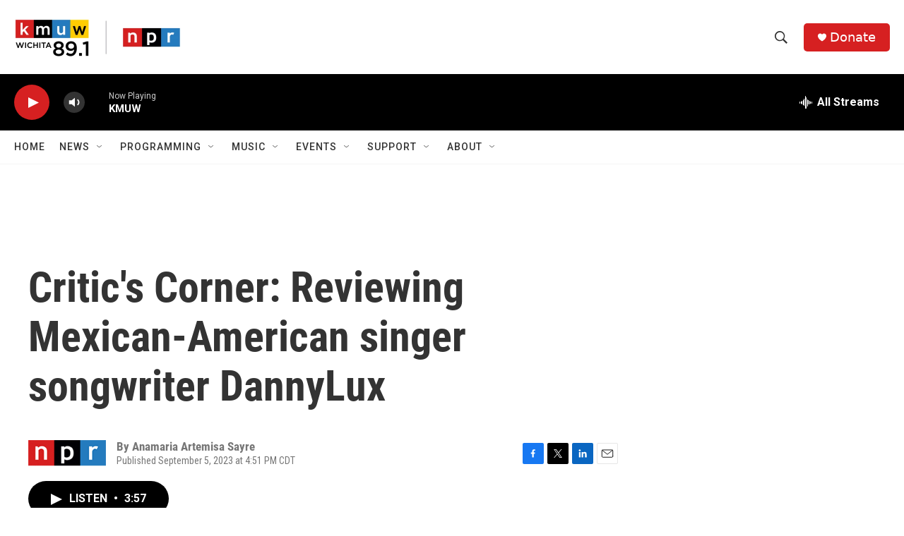

--- FILE ---
content_type: text/html; charset=utf-8
request_url: https://www.google.com/recaptcha/api2/aframe
body_size: 266
content:
<!DOCTYPE HTML><html><head><meta http-equiv="content-type" content="text/html; charset=UTF-8"></head><body><script nonce="5NpyBvYH2hJduk4U-vdTJA">/** Anti-fraud and anti-abuse applications only. See google.com/recaptcha */ try{var clients={'sodar':'https://pagead2.googlesyndication.com/pagead/sodar?'};window.addEventListener("message",function(a){try{if(a.source===window.parent){var b=JSON.parse(a.data);var c=clients[b['id']];if(c){var d=document.createElement('img');d.src=c+b['params']+'&rc='+(localStorage.getItem("rc::a")?sessionStorage.getItem("rc::b"):"");window.document.body.appendChild(d);sessionStorage.setItem("rc::e",parseInt(sessionStorage.getItem("rc::e")||0)+1);localStorage.setItem("rc::h",'1768267612645');}}}catch(b){}});window.parent.postMessage("_grecaptcha_ready", "*");}catch(b){}</script></body></html>